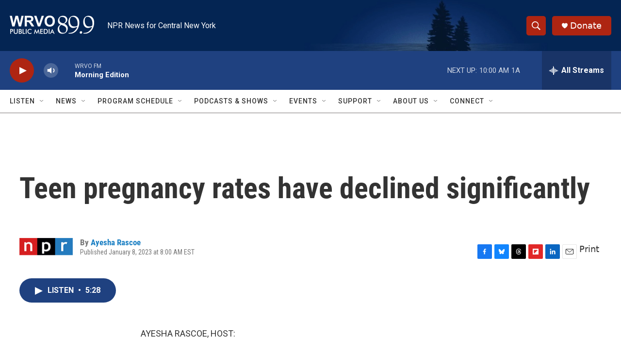

--- FILE ---
content_type: text/html; charset=utf-8
request_url: https://www.google.com/recaptcha/api2/aframe
body_size: 248
content:
<!DOCTYPE HTML><html><head><meta http-equiv="content-type" content="text/html; charset=UTF-8"></head><body><script nonce="NC20oOmWd5gC3sU320Mb3Q">/** Anti-fraud and anti-abuse applications only. See google.com/recaptcha */ try{var clients={'sodar':'https://pagead2.googlesyndication.com/pagead/sodar?'};window.addEventListener("message",function(a){try{if(a.source===window.parent){var b=JSON.parse(a.data);var c=clients[b['id']];if(c){var d=document.createElement('img');d.src=c+b['params']+'&rc='+(localStorage.getItem("rc::a")?sessionStorage.getItem("rc::b"):"");window.document.body.appendChild(d);sessionStorage.setItem("rc::e",parseInt(sessionStorage.getItem("rc::e")||0)+1);localStorage.setItem("rc::h",'1769003781448');}}}catch(b){}});window.parent.postMessage("_grecaptcha_ready", "*");}catch(b){}</script></body></html>